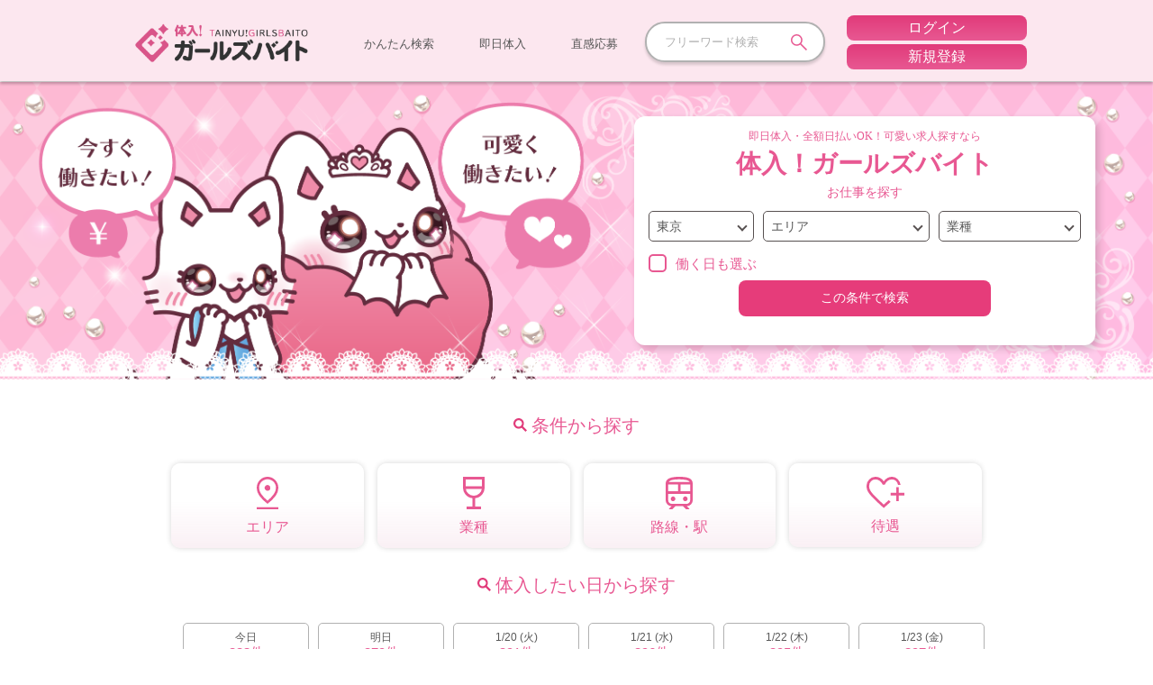

--- FILE ---
content_type: image/svg+xml
request_url: https://girlsbaito.jp/img/common/icon_glass8.svg
body_size: 165
content:
<svg xmlns="http://www.w3.org/2000/svg" width="23" height="23"><path data-name="パス 52173" d="M23 20.651l-6.717-6.719a8.911 8.911 0 10-2.349 2.351L20.651 23zM4.962 12.869a5.592 5.592 0 113.955 1.637 5.553 5.553 0 01-3.955-1.637" fill="#E13B7A"/></svg>

--- FILE ---
content_type: image/svg+xml
request_url: https://girlsbaito.jp/img/common/icon_user.svg
body_size: 379
content:
<svg xmlns="http://www.w3.org/2000/svg" width="21.935" height="22.934" viewBox="0 0 21.935 21.934">
  <path id="パス_3" data-name="パス 3" d="M649.156,31.833a10.467,10.467,0,1,1-10.467-10.467A10.467,10.467,0,0,1,649.156,31.833Zm-2.973,7.3a10.457,10.457,0,0,0-14.989,0m7.495-13.956a3.865,3.865,0,1,0,3.865,3.865A3.866,3.866,0,0,0,638.688,25.179Z" transform="translate(-627.721 -20.866)" fill="none" stroke="#e85892" stroke-miterlimit="10" stroke-width="1"/>
</svg>


--- FILE ---
content_type: image/svg+xml
request_url: https://girlsbaito.jp/img/common/icon_arrow3.svg
body_size: 383
content:
<svg data-name="グループ 18683" xmlns="http://www.w3.org/2000/svg" width="12" height="12"><path data-name="パス 7856" d="M1.261 11.792a.761.761 0 01-1.045 0 .686.686 0 010-1l5-4.792-5-4.787a.688.688 0 010-1 .761.761 0 011.045 0L6.783 5.5a.687.687 0 010 1z" fill="#e85892"/><path data-name="パス 51127" d="M6.261 11.792a.761.761 0 01-1.045 0 .686.686 0 010-1l5-4.792-5-4.787a.688.688 0 010-1 .761.761 0 011.045 0L11.783 5.5a.687.687 0 010 1z" fill="#e85892"/></svg>

--- FILE ---
content_type: image/svg+xml
request_url: https://girlsbaito.jp/img/common/icon_drink.svg
body_size: 363
content:
<svg xmlns="http://www.w3.org/2000/svg" width="23.406" height="35.109"><path data-name="パス 35267" d="M3.9 35.109v-2.926h6.34v-9.021a11.588 11.588 0 01-7.534-3.877A11.351 11.351 0 010 11.7V0h23.406v11.7a11.351 11.351 0 01-2.706 7.586 11.588 11.588 0 01-7.534 3.877v9.021h6.339v2.926zm7.8-14.629a8.393 8.393 0 005.876-2.316 8 8 0 002.8-5H3.023a7.741 7.741 0 002.779 5A8.478 8.478 0 0011.7 20.48zM2.926 10.24H20.48V2.926H2.926z" fill="#e85892"/></svg>

--- FILE ---
content_type: image/svg+xml
request_url: https://girlsbaito.jp/img/common/icon_heart.svg
body_size: 475
content:
<svg xmlns="http://www.w3.org/2000/svg" width="42.971" height="35.109"><path data-name="パス 35257" d="M19.532 35.109L14.7 30.666q-4.248-3.907-7.056-6.69a49.573 49.573 0 01-4.517-5.03A16.08 16.08 0 01.71 14.722 12.447 12.447 0 010 10.5a10.3 10.3 0 012.954-7.448A9.757 9.757 0 0110.254 0a10.575 10.575 0 015.152 1.294 12.253 12.253 0 014.126 3.784 13.914 13.914 0 014.346-3.858A10.349 10.349 0 0128.81 0a8.942 8.942 0 016.617 2.686 11.469 11.469 0 013.247 6.494h-2.881a7.818 7.818 0 00-2.271-4.468A6.471 6.471 0 0028.81 2.93a7.9 7.9 0 00-4.639 1.514 10.718 10.718 0 00-3.467 4.3h-2.393a10.606 10.606 0 00-3.418-4.273 7.813 7.813 0 00-4.639-1.541A6.93 6.93 0 004.981 5.1a7.557 7.557 0 00-2.051 5.4 9.511 9.511 0 00.757 3.711 17.4 17.4 0 002.637 4.1 62.346 62.346 0 005.1 5.371q3.223 3.076 8.106 7.569 1.563-1.417 2.954-2.637t2.759-2.393l.317.317q.318.318.708.684t.708.684l.317.317q-1.318 1.172-2.735 2.393T21.534 33.3zm14.161-7.764V21h-6.348v-2.93h6.348v-6.351h2.93v6.348h6.348V21h-6.348v6.348z" fill="#e85892"/></svg>

--- FILE ---
content_type: image/svg+xml
request_url: https://girlsbaito.jp/img/common/icon_glass2.svg
body_size: 515
content:
<svg xmlns="http://www.w3.org/2000/svg" width="18" height="18"><path data-name="パス 35296" d="M16.9 18l-6.575-6.575a5.5 5.5 0 01-1.75 1.013 6.19 6.19 0 01-2.125.362 6.225 6.225 0 01-4.575-1.875A6.166 6.166 0 010 6.4a6.166 6.166 0 011.875-4.525A6.2 6.2 0 016.425 0a6.125 6.125 0 014.512 1.875 6.4 6.4 0 011.513 6.6 6.357 6.357 0 01-1.05 1.875L18 16.9zM6.425 11.3a4.678 4.678 0 003.45-1.437A4.741 4.741 0 0011.3 6.4a4.741 4.741 0 00-1.425-3.463A4.678 4.678 0 006.425 1.5a4.749 4.749 0 00-3.487 1.437A4.719 4.719 0 001.5 6.4a4.719 4.719 0 001.438 3.462A4.749 4.749 0 006.425 11.3z" fill="#e85892"/></svg>

--- FILE ---
content_type: image/svg+xml
request_url: https://girlsbaito.jp/img/common/icon_target.svg
body_size: 801
content:
<svg xmlns="http://www.w3.org/2000/svg" width="23.699" height="35.109"><path data-name="パス 35269" d="M11.849 25.542a34.656 34.656 0 006.89-7.088 11.426 11.426 0 002.326-6.342A9.085 9.085 0 0017.8 4.784a8.788 8.788 0 00-3.01-1.646 10.013 10.013 0 00-2.94-.5 10.013 10.013 0 00-2.94.5A8.788 8.788 0 005.9 4.784a9.085 9.085 0 00-3.27 7.329 11.427 11.427 0 002.326 6.342 34.656 34.656 0 006.893 7.087zm0 3.335a41.173 41.173 0 01-8.931-8.646A14.056 14.056 0 010 12.113a12.075 12.075 0 011.075-5.244 11.894 11.894 0 012.787-3.8A11.637 11.637 0 017.68.769a11.7 11.7 0 018.338 0 11.637 11.637 0 013.818 2.3 11.894 11.894 0 012.787 3.8 12.075 12.075 0 011.077 5.244 14.056 14.056 0 01-2.918 8.119 41.172 41.172 0 01-8.933 8.645zm0-13.956a3.072 3.072 0 003.072-3.072 3.072 3.072 0 00-5.244-2.172 3.073 3.073 0 000 4.345 2.96 2.96 0 002.172.899zM0 35.109v-2.633h23.7v2.633z" fill="#e85892"/></svg>

--- FILE ---
content_type: image/svg+xml
request_url: https://girlsbaito.jp/img/common/icon_train.svg
body_size: 888
content:
<svg xmlns="http://www.w3.org/2000/svg" width="29.566" height="35.109"><path data-name="パス 35270" d="M0 24.946V7.391a6.12 6.12 0 01.878-3.3 6.41 6.41 0 012.7-2.31 16.192 16.192 0 014.62-1.34A42.987 42.987 0 0114.783 0a46.9 46.9 0 016.768.416 15.125 15.125 0 014.573 1.317 6.2 6.2 0 012.61 2.287 6.443 6.443 0 01.832 3.372v17.554a6.389 6.389 0 01-6.466 6.467l2.772 2.772v.924h-3.236l-3.7-3.7h-8.311l-3.7 3.7H3.7v-.924l2.772-2.772A6.389 6.389 0 010 24.946zM14.783 2.772a31.506 31.506 0 00-7.992.716A6.763 6.763 0 003.28 5.544h23.144a6.137 6.137 0 00-3.534-2.01 32.053 32.053 0 00-8.107-.762zm-12.011 12.7h10.81v-7.16H2.772zM23.1 18.247zm-6.745-2.772h10.44v-7.16H16.353zM8.084 26.1a2.524 2.524 0 10-1.8-.739 2.452 2.452 0 001.8.739zm13.4 0a2.524 2.524 0 10-1.8-.739 2.452 2.452 0 001.797.739zM6.467 28.873H23.1a3.436 3.436 0 002.633-1.155 3.948 3.948 0 001.063-2.772v-6.7H2.772v6.7a3.948 3.948 0 001.063 2.772 3.436 3.436 0 002.632 1.155zm8.316-23.329z" fill="#e85892"/></svg>